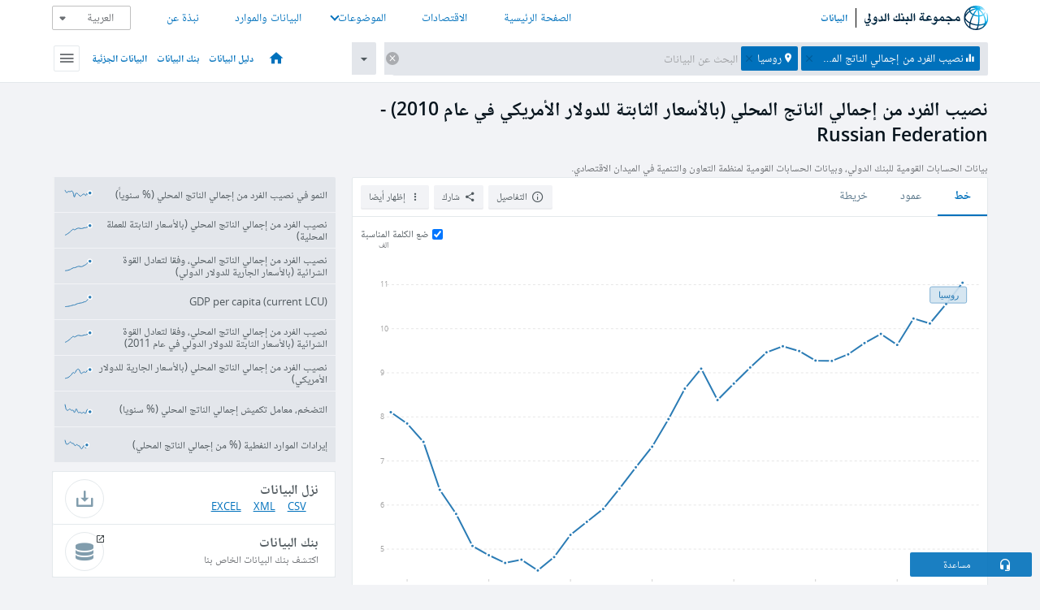

--- FILE ---
content_type: application/javascript; charset=utf-8
request_url: https://by2.uservoice.com/t2/136660/web/track.js?_=1769043574624&s=0&c=__uvSessionData0&d=eyJlIjp7InUiOiJodHRwczovL2RhdGEuYWxiYW5rYWxkYXdsaS5vcmcvaW5kaWNhdG9yL05ZLkdEUC5QQ0FQLktEP2xvY2F0aW9ucz1SVSIsInIiOiIifX0%3D
body_size: 21
content:
__uvSessionData0({"uvts":"d0b77610-e337-4366-6f02-81e0923be3c1"});